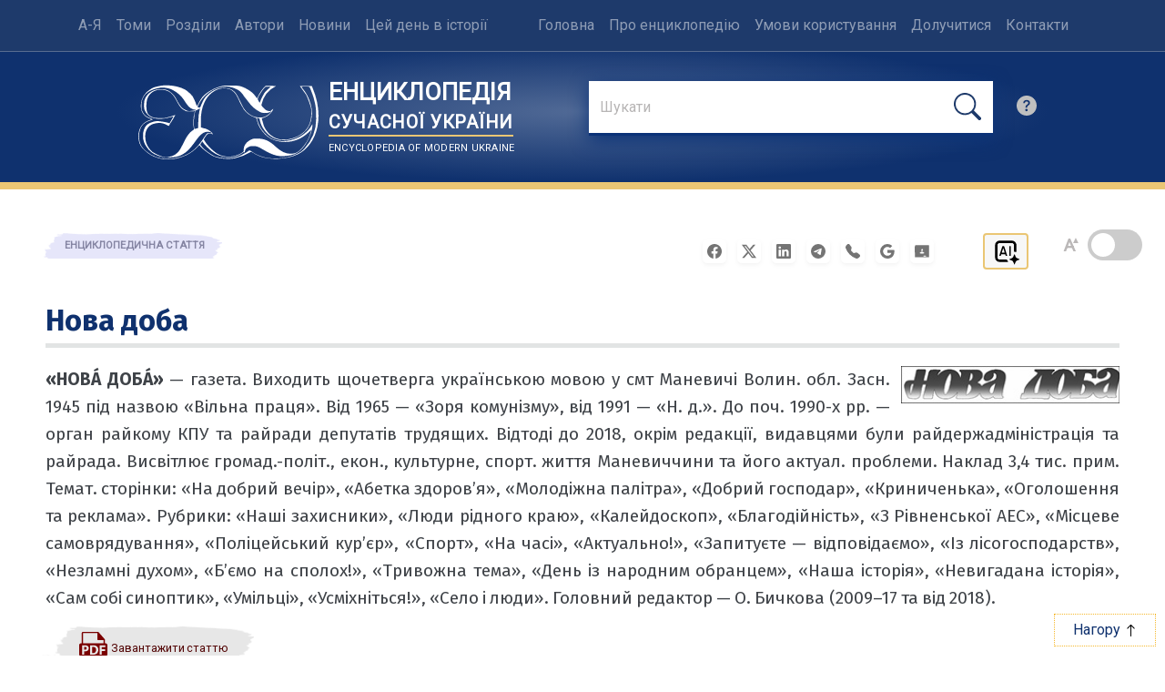

--- FILE ---
content_type: application/javascript; charset=UTF-8
request_url: https://esu.com.ua/article_config/js/track_stats.php?article_id=72340
body_size: 801
content:

(() => {
    const articleId = 72340;
    const start = performance.now();

    let maxScroll = 0;
    let sent = false;

    const TIME_THRESHOLD = 4000;          // 4 секунди — основний поріг
    const SCROLL_THRESHOLD = 300;         // 300 пікселів
    const MIN_TIME_FOR_SCROLL = 1500;     // мінімум 1.5 секунди для скрол-шляху

    const elapsed = () => Math.round(performance.now() - start);

    const canSend = () => {
        const t = elapsed();
        return (
            t >= TIME_THRESHOLD ||
            (maxScroll >= SCROLL_THRESHOLD && t >= MIN_TIME_FOR_SCROLL)
        );
    };

    const send = () => {
        if (sent || !canSend()) return;
        sent = true;

        const data = JSON.stringify({
            article_id: articleId,
            elapsed_ms: elapsed(),
            scroll_px: maxScroll
        });

        // Пріоритет: sendBeacon — найнадійніше при pagehide/unload
        if (navigator.sendBeacon) {
            const blob = new Blob([data], { type: 'application/json' });
            navigator.sendBeacon('/statistics/trackArticleStat.php', blob);
        } else {
            // Fallback для старих браузерів
            fetch('/statistics/trackArticleStat.php', {
                method: 'POST',
                headers: { 'Content-Type': 'application/json' },
                keepalive: true,
                body: data
            });
        }
    };

    // Відстеження скролу
    window.addEventListener('scroll', () => {
        const scrolled = window.pageYOffset || document.documentElement.scrollTop || 0;
        if (scrolled > maxScroll) {
            maxScroll = scrolled;
        }
        send(); // якщо умова вже виконана — відправляємо негайно
    }, { passive: true });

    // Таймер на 4 секунди
    setTimeout(send, TIME_THRESHOLD);

    // При закритті/переході сторінки — остання спроба відправки
    window.addEventListener('pagehide', send);
    window.addEventListener('beforeunload', send);

    // На випадок, якщо сторінка вже проскролена при завантаженні (оновлення тощо)
    send();
})();

--- FILE ---
content_type: image/svg+xml
request_url: https://esu.com.ua/img/ai.svg
body_size: 676
content:
<svg version="1.0" xmlns="http://www.w3.org/2000/svg"
 width="512.000000pt" height="512.000000pt" viewBox="0 0 512.000000 512.000000"
 preserveAspectRatio="xMidYMid meet">

<g transform="translate(0.000000,512.000000) scale(0.100000,-0.100000)"
fill="#000000" stroke="none">
<path d="M1380 4305 c-236 -50 -430 -212 -527 -440 -54 -128 -54 -116 -51
-1340 4 -1262 -1 -1166 76 -1322 69 -140 185 -256 325 -325 152 -75 107 -72
940 -75 l747 -4 25 25 c41 41 34 73 -39 160 -35 42 -78 103 -95 136 -18 33
-37 63 -44 67 -7 4 -300 10 -652 13 -629 5 -641 5 -687 27 -66 30 -133 96
-165 162 l-28 56 0 1115 0 1115 28 56 c32 66 99 132 165 162 l47 22 1115 0
1115 0 47 -22 c66 -30 133 -96 165 -162 l28 -56 5 -570 c3 -313 9 -577 13
-587 11 -21 49 -35 120 -42 31 -4 81 -15 110 -26 73 -28 111 -26 137 7 21 27
21 28 18 652 l-3 626 -28 80 c-91 258 -290 436 -549 489 -68 14 -209 16 -1185
15 -900 0 -1120 -3 -1173 -14z"/>
<path d="M2008 3398 c-19 -15 -498 -1503 -498 -1547 0 -42 23 -51 123 -51 68
0 87 3 99 18 12 14 48 118 84 245 5 16 30 17 332 17 l328 0 38 -117 c55 -170
48 -163 156 -163 78 0 93 3 111 21 14 14 19 28 15 42 -3 12 -114 360 -246 772
-149 465 -247 755 -257 763 -11 8 -58 12 -143 12 -86 0 -131 -4 -142 -12z
m268 -692 c64 -198 118 -366 121 -373 4 -11 -42 -13 -245 -13 l-249 0 116 363
c127 393 132 407 137 392 2 -5 56 -172 120 -369z"/>
<path d="M3177 3392 c-16 -17 -17 -86 -17 -789 0 -733 1 -771 18 -786 28 -26
182 -24 205 1 16 17 17 86 17 789 0 733 -1 771 -18 786 -28 26 -182 24 -205
-1z"/>
<path d="M3976 2058 c-8 -13 -49 -111 -92 -218 -130 -326 -164 -360 -490 -490
-115 -46 -215 -88 -222 -93 -7 -6 -12 -21 -10 -35 3 -22 24 -33 208 -106 245
-98 252 -102 319 -162 81 -73 113 -130 202 -356 71 -180 86 -209 106 -214 14
-4 28 -3 33 2 5 5 45 101 90 214 88 222 116 273 182 336 71 68 114 91 331 176
204 80 234 98 221 132 -3 8 -102 53 -222 101 -232 91 -304 134 -370 217 -46
58 -68 104 -147 308 -84 215 -104 242 -139 188z"/>
</g>
</svg>
